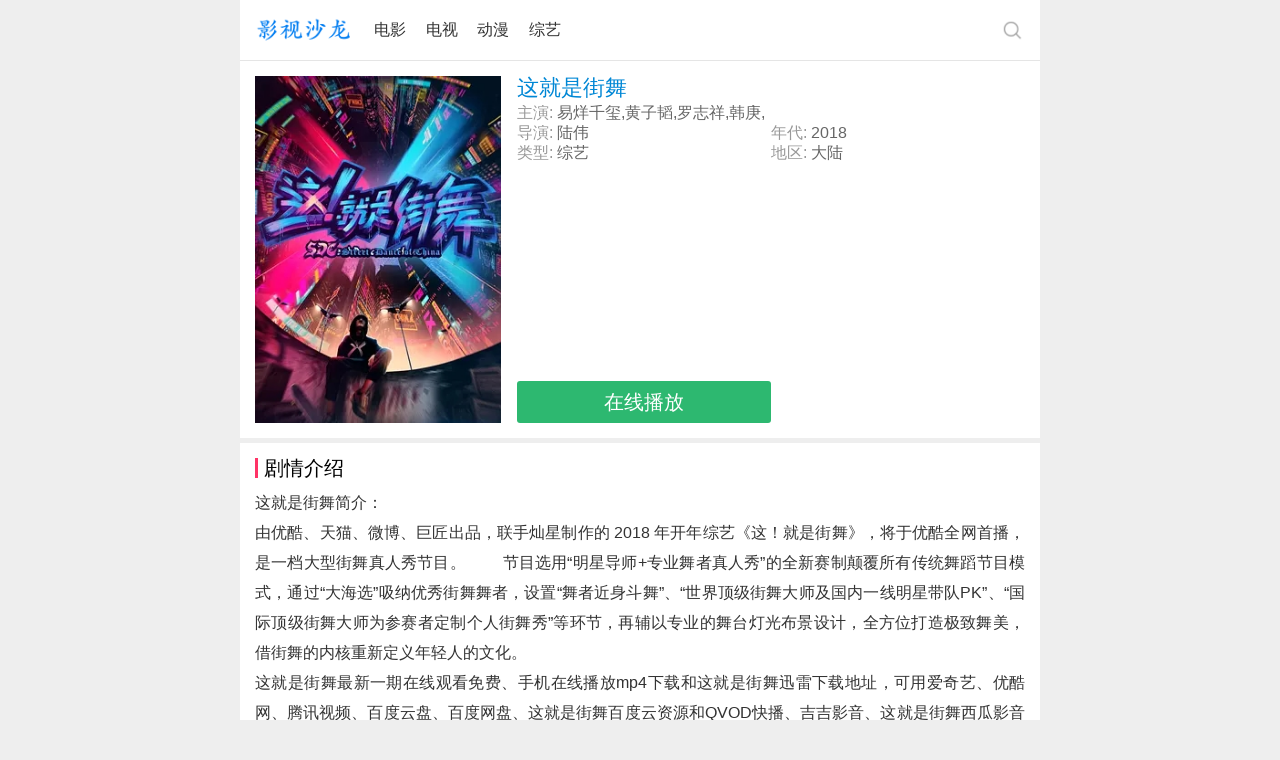

--- FILE ---
content_type: text/html; charset=utf-8
request_url: https://m.yingshishalong.com/vod-read-id-121996.html
body_size: 3546
content:
<!DOCTYPE html>
<html>
<head>
<meta charset="UTF-8" />
<title>这就是街舞综艺在线观看免费_720p高清全集_1080p超清_影视沙龙</title>
<meta name="keywords" content="这就是街舞资料"/>
<meta name="description" content="综艺节目这就是街舞在线观看全集,可用百度云、西瓜影音、爱奇艺等免费播放器手机观看mp4完整版和迅雷高清下载地址,并有这就是街舞演员表和剧情介绍等资料，本站第一时间为您更新这就是街舞无删减版 720P 1080P高清视频！"/>
<meta name="applicable-device" content="mobile"/>
<meta name="viewport" content="width=device-width,initial-scale=1.0,maximum-scale=1.0,minimum-scale=1.0,user-scalable=no"/>
<link rel="canonical" href="https://www.yingshishalong.com/video/121996.html"/>
<meta name="format-detection" content="telephone=no"/>
<meta http-equiv="Cache-Control" content="no-transform"/>
<meta http-equiv="Cache-Control" content="no-siteapp"/>
<link rel="stylesheet" type="text/css" href="/static/css/common.css"/>
<link rel="stylesheet" type="text/css" href="/static/css/video.css"/>
</head>
<body>
<header>
	<nav>
		<a href="/" class="logo"></a>
		<p class="center"><a href="/list/1/1.html">电影</a><a href="/list/2/1.html">电视</a><a href="/list/3/1.html">动漫</a><a href="/list/4/1.html">综艺</a></p>
		<a href="https://v.zhonghuashici.com/search/" class="sou"><img src="/static/image/search.png" width="24" height="24" alt="搜索"></a>
 	</nav>
</header>
<article>
    <section>
        <div class="pic fl">
            <img src="https://www.zhutti.com/Uploads/vod/2018/03/29/5abc78ca45996.jpg" width="100%" alt="这就是街舞" onerror="javascript:this.src='https://m.yingshishalong.com/Uploads/nophoto.jpg';">
        </div>
        <div class="info fl">
            <h1>这就是街舞</h1>
            <p class="long"><span>主演:</span>易烊千玺,黄子韬,罗志祥,韩庚,</p>
            <p class="fl"><span>导演:</span>陆伟</p>
            <p class="fl"><span>年代:</span>2018</p>
            <p class="fl"><span>类型:</span><a href="/list/4/1.html">综艺</a></p>
            <p class="fl"><span>地区:</span>大陆</p>
            <p class="juhe"><a href="https://v.zhonghuashici.com/video/121996.html" target="_blank">在线播放</a></p>
        </div>
    </section>
    <section>
        <h2>剧情介绍</h2>
        <p>这就是街舞简介：</p>
        <p>由优酷、天猫、微博、巨匠出品，联手灿星制作的 2018 年开年综艺《这！就是街舞》，将于优酷全网首播，是一档大型街舞真人秀节目。 
　　节目选用“明星导师+专业舞者真人秀”的全新赛制颠覆所有传统舞蹈节目模式，通过“大海选”吸纳优秀街舞舞者，设置“舞者近身斗舞”、“世界顶级街舞大师及国内一线明星带队PK”、“国际顶级街舞大师为参赛者定制个人街舞秀”等环节，再辅以专业的舞台灯光布景设计，全方位打造极致舞美，借街舞的内核重新定义年轻人的文化。</p>        <p>这就是街舞最新一期在线观看免费、手机在线播放mp4下载和这就是街舞迅雷下载地址，可用爱奇艺、优酷网、腾讯视频、百度云盘、百度网盘、这就是街舞百度云资源和QVOD快播、吉吉影音、这就是街舞西瓜影音等播放器手机在线观看完整版720p 1080p、BD超清版、HD高清版、国语版、粤语版、中文字幕版、中字英语版以及蓝光bt种子下载。在哪里可以看高清完整版、哪里能看到mp4未删减版，请关注影视沙龙，本站第一时间为您更新2024<a href="https://m.yingshishalong.com/">最新电影</a>、好看的电视剧全集！ 2018-03-29 13:44:57</p>
    </section>
</article>
<aside>
    <h3>热门推荐</h3>
        <ul class="txt"><li class="lif"><a href="/video/175323.html">贝爷荒野大冒险 第一季</a></li><li ><a href="/video/175512.html">令人心动的offer第7季</a></li><li ><a href="/video/175513.html">现在就出发第3季</a></li><li class="lif"><a href="/video/175514.html">心动的信号第8季</a></li><li ><a href="/video/175515.html">势均力敌的我们第2季</a></li><li ><a href="/video/170765.html">点亮历史的灯火</a></li><li class="lif"><a href="/video/175508.html">出彩河北人</a></li><li ><a href="/video/175507.html">健康不摸黑</a></li><li ><a href="/video/173247.html">健康大问诊2025</a></li><li class="lif"><a href="/video/175388.html">今日宜养生</a></li><li ><a href="/video/174094.html">文明之旅第2季</a></li><li ><a href="/video/174281.html">奔跑吧第9季</a></li><li class="lif"><a href="/video/173187.html">云享健康2025</a></li><li ><a href="/video/173322.html">种植前线2025</a></li><li ><a href="/video/65413.html">养生堂</a></li><li class="lif"><a href="/video/175302.html">亚洲新声</a></li><li ><a href="/video/174491.html">天赐的声音第6季</a></li><li ><a href="/video/175345.html">wei！快出来玩</a></li><li class="lif"><a href="/video/174843.html">越动青春</a></li><li ><a href="/video/113867.html">大医本草堂</a></li><li ><a href="/video/65349.html">第三调解室</a></li><li class="lif"><a href="/video/174335.html">乐在旅途第3季</a></li><li ><a href="/video/173180.html">男生女生向前冲第17季</a></li><li ><a href="/video/175338.html">微笑一号店</a></li><li class="lif"><a href="/video/173975.html">种地吧第3季</a></li><li ><a href="/video/175375.html">新说唱2025</a></li><li ><a href="/video/172748.html">哈哈哈哈哈第5季</a></li><li class="lif"><a href="/video/174259.html">绷不住了啦·春日特辑</a></li><li ><a href="/video/172677.html">艺起TALK</a></li><li ><a href="/video/174206.html">今晚不加班</a></li><li class="lif"><a href="/video/175470.html">友间聊天室</a></li><li ><a href="/video/174489.html">无限电台第三季·艺员篇</a></li><li ><a href="/video/174488.html">无限研习社</a></li><li class="lif"><a href="/video/174841.html">西游少年试炼场</a></li><li ><a href="/video/174487.html">隐藏款加更中</a></li><li ><a href="/video/174485.html">无限电台第三季·导师篇</a></li><li class="lif"><a href="/video/175466.html">酷的追综2025</a></li><li ><a href="/video/174413.html">非你莫属 2025</a></li><li ><a href="/video/173743.html">云享健康2025</a></li><li class="lif"><a href="/video/174484.html">演综大赏</a></li><li ><a href="/video/175465.html">友间俱乐部</a></li><li ><a href="/video/175464.html">大人进度加载中</a></li><li class="lif"><a href="/video/175462.html">呼喊我的名字</a></li><li ><a href="/video/175463.html">无限片场日报</a></li><li ><a href="/video/174409.html">咋整啊民宿</a></li><li class="lif"><a href="/video/174789.html">超越班片场</a></li><li ><a href="/video/174412.html">群英会 2025</a></li><li ><a href="/video/175461.html">车手火锅局</a></li><li class="lif"><a href="/video/174408.html">跨时代战书 2025</a></li><li ><a href="/video/175460.html">我的赛车日记</a></li><li ><a href="/video/173204.html">大医本草堂 2025</a></li><li class="lif"><a href="/video/175459.html">花样男团2016</a></li><li ><a href="/video/173206.html">男生女生向前冲 2025</a></li><li ><a href="/video/174445.html">大路潮东</a></li><li class="lif"><a href="/video/174411.html">幸福来敲门 天津卫视 2025</a></li><li ><a href="/video/161159.html">这！就是街舞 第五季</a></li><li ><a href="/video/168736.html">怦然心动20岁第四季</a></li><li class="lif"><a href="/video/167802.html">极限挑战 第二季</a></li><li ><a href="/video/174407.html">爱情保卫战 2025</a></li><li ><a href="/video/174332.html">周游记第三季</a></li></ul>
</aside>
<footer>
	<a href="/">首页</a>|<a href="/list/film.html">排行榜</a>|<a href="javascript:scroll(0,0)" target="_self">返回顶部</a>
</footer>
<script>
var _hmt = _hmt || [];
(function() {
  var hm = document.createElement("script");
  hm.src = "https://hm.baidu.com/hm.js?f93aaa94126a76342f66f82f3d56f63e";
  var s = document.getElementsByTagName("script")[0]; 
  s.parentNode.insertBefore(hm, s);
})();
</script>
<script defer src="https://static.cloudflareinsights.com/beacon.min.js/vcd15cbe7772f49c399c6a5babf22c1241717689176015" integrity="sha512-ZpsOmlRQV6y907TI0dKBHq9Md29nnaEIPlkf84rnaERnq6zvWvPUqr2ft8M1aS28oN72PdrCzSjY4U6VaAw1EQ==" data-cf-beacon='{"version":"2024.11.0","token":"eac8f9cfd24b4f8c9a377b6f3bc5ac7d","r":1,"server_timing":{"name":{"cfCacheStatus":true,"cfEdge":true,"cfExtPri":true,"cfL4":true,"cfOrigin":true,"cfSpeedBrain":true},"location_startswith":null}}' crossorigin="anonymous"></script>
</body>
</html>